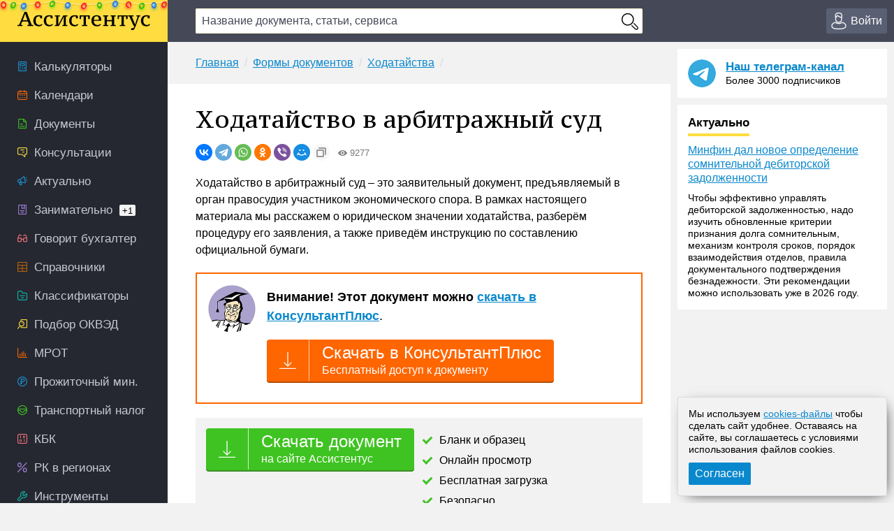

--- FILE ---
content_type: text/html; charset=UTF-8
request_url: https://assistentus.ru/forma/hodatajstvo-v-arbitrazhnyj-sud/
body_size: 15044
content:


	<!DOCTYPE html>
<html lang="ru">
<head>
<meta charset="UTF-8" />
<link rel="preload" href="https://assistentus.ru/wp-content/themes/1/fonts/ptserifcaption-regular.woff2" as="font" type="font/woff2" />
<style>
@font-face{font-family:"PT Serif Caption";font-style:normal;font-weight:400;src:url('https://assistentus.ru/wp-content/themes/1/fonts/ptserifcaption-regular.woff2') format('woff2'),url('https://assistentus.ru/wp-content/themes/1/fonts/ptserifcaption-regular.woff') format('woff'),url('https://assistentus.ru/wp-content/themes/1/fonts/ptserifcaption-regular.ttf') format('truetype')}
</style>
<link rel="stylesheet" href="https://assistentus.ru/wp-content/themes/1/css/style.css?412" />
<link rel="shortcut icon" href="https://assistentus.ru/wp-content/themes/1/images/favicon.ico" type="image/x-icon">
<link rel="icon" href="https://assistentus.ru/wp-content/themes/1/images/favicon-48x48.png" type="image/png" sizes="48x48">
<meta name="viewport" content="width=device-width, height=device-height, initial-scale=1.0, minimum-scale=1.0, maximum-scale=2.0">
<meta name="apple-mobile-web-app-capable" content="yes">
<meta name="apple-touch-fullscreen" content="yes">
<link rel="apple-touch-icon" sizes="180x180" href="https://assistentus.ru/wp-content/themes/1/images/apple-touch-icon.png">
<link rel="apple-touch-icon" sizes="167x167" href="https://assistentus.ru/wp-content/themes/1/images/apple-touch-icon-167x167.png">
<link rel="apple-touch-icon" sizes="152x152" href="https://assistentus.ru/wp-content/themes/1/images/apple-touch-icon-152x152.png">
<link rel="apple-touch-icon" sizes="120x120" href="https://assistentus.ru/wp-content/themes/1/images/apple-touch-icon-120x120.png">
<meta name='robots' content='max-image-preview:large' />

	<!-- This site is optimized with the Yoast SEO plugin v15.6.2 - https://yoast.com/wordpress/plugins/seo/ -->
	<title>Ходатайство в арбитражный суд. Образец и бланк 2025-2026 года.</title>
	<meta name="description" content="На сайте мы рассказали, как правильно подготовить и заявить ходатайство в арбитражный суд. Образец и бланк доступны для скачивания." />
	<link rel="canonical" href="https://assistentus.ru/forma/hodatajstvo-v-arbitrazhnyj-sud/" />
	<meta property="og:locale" content="ru_RU" />
	<meta property="og:type" content="article" />
	<meta property="og:title" content="Ходатайство в арбитражный суд. Образец и бланк 2025-2026 года." />
	<meta property="og:description" content="На сайте мы рассказали, как правильно подготовить и заявить ходатайство в арбитражный суд. Образец и бланк доступны для скачивания." />
	<meta property="og:url" content="https://assistentus.ru/forma/hodatajstvo-v-arbitrazhnyj-sud/" />
	<meta property="og:site_name" content="Ассистентус" />
	<meta property="og:image" content="https://assistentus.ru/wp-content/uploads/2023/03/obrazec-hodataystvo-v-arbitrajniy-sud.png" />
	<!-- / Yoast SEO plugin. -->


<!-- Yandex.RTB -->
<script>window.yaContextCb=window.yaContextCb||[]</script>
<script src="https://yandex.ru/ads/system/context.js" async></script>
</head>

<body>
<!--LiveInternet counter--><script type="text/javascript"><!--
new Image().src = "//counter.yadro.ru/hit?r"+
escape(document.referrer)+((typeof(screen)=="undefined")?"":
";s"+screen.width+"*"+screen.height+"*"+(screen.colorDepth?
screen.colorDepth:screen.pixelDepth))+";u"+escape(document.URL)+
";"+Math.random();//--></script><!--/LiveInternet-->

<header>
	<div class="wrap">
		<div class="topbar sb-slide">
			<div class="sb-toggle-left"><div class="menuicon"></div></div>
			<div class="logo"><a href="https://assistentus.ru/" title="Всё о малом бизнесе"><img src="https://assistentus.ru/wp-content/themes/1/images/logo.svg" loading="lazy" alt="Ассистентус" width="190" height="27"></a></div>
			<div class="search" data-id="">
				<div class="search_center">
					<form action="/poisk/" type="get">
						<div><input type="text" name="q" value="" class="search_field" autocomplete="off" autocapitalize="off" autocorrect="off" placeholder="Название документа, статьи, сервиса"></div>
						<div><input type="button" value="" class="search_button"></div>
						<div class="search_result"></div>
					</form>
				</div>
			</div>
			<div class="search_mobile"><span></span></div>
			<div class="actions">
				<div class="account open_login_first"><a href="https://assistentus.ru/id/"><i></i><span>Войти</span></a></div>			</div>
		</div>
	</div>
</header>

<div class="mainwrap">
	<nav class="left sb-slidebar sb-left">
		<ul class="menu1">
				
			<li class="m1_calc"><a href="https://assistentus.ru/kalkulyatory/"><i></i><span>Калькуляторы</span></a></li><li class="m1_calend"><a href="https://assistentus.ru/kalendari/"><i></i><span>Календари</span></a></li><li class="m1_doc"><a href="https://assistentus.ru/forma/"><i></i><span>Документы</span></a></li><li class="m1_cons"><a href="https://assistentus.ru/forum/"><i></i><span>Консультации</span></a></li><li class="m1_act"><a href="https://assistentus.ru/aktualno/"><i></i><span>Актуально</span></a></li><li class="m1_zan"><a href="https://assistentus.ru/zanimatelno/"><i></i><span>Занимательно<span>+1</span></span></a></li><li class="m1_govbuh"><a href="https://assistentus.ru/govorit-buhgalter/"><i></i><span>Говорит бухгалтер</span></a></li><li class="m1_spr"><a href="https://assistentus.ru/spravochniki/"><i></i><span>Справочники</span></a></li><li class="m1_class"><a href="https://assistentus.ru/klassifikatory/"><i></i><span>Классификаторы</span></a></li><li class="m1_okved"><a href="https://assistentus.ru/okved/"><i></i><span>Подбор ОКВЭД</span></a></li><li class="m1_mrot"><a href="https://assistentus.ru/mrot/"><i></i><span>МРОТ</span></a></li><li class="m1_pm"><a href="https://assistentus.ru/prozhitochnyj-minimum/"><i></i><span>Прожиточный мин.</span></a></li><li class="m1_tn"><a href="https://assistentus.ru/transportnyj-nalog/"><i></i><span>Транспортный налог</span></a></li><li class="m1_kbk"><a href="https://assistentus.ru/kbk/"><i></i><span>КБК</span></a></li><li class="m1_rk"><a href="https://assistentus.ru/rajonnyj-koefficient/"><i></i><span>РК в регионах</span></a></li><li class="m1_ins"><a href="https://assistentus.ru/instrumenty/"><i></i><span>Инструменты</span></a></li><li class="m1_ipooo"><a href="https://assistentus.ru/otkryt-ip-ooo/"><i></i><span>Создать ИП/ООО</span></a></li><li class="m1_term"><a href="https://assistentus.ru/terminy/"><i></i><span>Термины<span>+2</span></span></a></li><li class="m1_sluzh"><a href="https://assistentus.ru/sluzhba/"><i></i><span>Службы</span></a></li><li class="m1_rub"><a href="https://assistentus.ru/rubrikator/"><i></i><span>Рубрикатор</span></a></li>
		</ul>

		<a href="https://assistentus.ru/r1/" target="_blank" rel="noopener nofollow""><div class="promo_left"></div></a>

		<div class="menu3_title collapsed"><span>Статьи</span><i></i></div>
		<ul class="menu3">
			<li class="menu3_li collapsed"><div class="menu3_item"><span>Регистрация</span><i></i></div><ul class="menu3_sub"><li><a href="https://assistentus.ru/registraciya/">Регистрация</a></li><li><a href="https://assistentus.ru/ip-ili-ooo/">ИП или ООО?</a></li></ul></li><li class="menu3_li collapsed"><div class="menu3_item"><span>Налоги и учёт</span><i></i></div><ul class="menu3_sub"><li><a href="https://assistentus.ru/novovvedeniya/">Нововведения</a></li><li><a href="https://assistentus.ru/osno/">ОСНО</a></li><li><a href="https://assistentus.ru/usn/">УСН</a></li><li><a href="https://assistentus.ru/patent/">ПСН</a></li><li><a href="https://assistentus.ru/eshn/">ЕСХН</a></li><li><a href="https://assistentus.ru/nds/">НДС</a></li><li><a href="https://assistentus.ru/ndfl/">НДФЛ</a></li><li><a href="https://assistentus.ru/nalog-na-pribyil/">Налог на прибыль</a></li><li><a href="https://assistentus.ru/nalogi-i-uchet/">Налоги и учёт</a></li><li><a href="https://assistentus.ru/buhgalterskie-scheta/">Бухгалтерские счета</a></li><li><a href="https://assistentus.ru/buhuchet/">Бухучёт</a></li><li><a href="https://assistentus.ru/upravlencheskij-uchet/">Управленческий учёт</a></li></ul></li><li class="menu3_li collapsed"><div class="menu3_item"><span>Ведение бизнеса</span><i></i></div><ul class="menu3_sub"><li><a href="https://assistentus.ru/vedenie-biznesa/">Ведение бизнеса</a></li><li><a href="https://assistentus.ru/rs/">Расчётный счёт</a></li><li><a href="https://assistentus.ru/kassa/">Касса</a></li><li><a href="https://assistentus.ru/kommercheskoe-predlozhenie/">Коммерческое предложение</a></li><li><a href="https://assistentus.ru/osnovnye-sredstva/">Основные средства</a></li><li><a href="https://assistentus.ru/proverki/">Проверки</a></li><li><a href="https://assistentus.ru/sertifikaciya/">Сертификация</a></li><li><a href="https://assistentus.ru/sro/">СРО</a></li></ul></li><li class="menu3_li collapsed"><div class="menu3_item"><span>Персонал</span><i></i></div><ul class="menu3_sub"><li><a href="https://assistentus.ru/sotrudniki/" class="father">Сотрудники</a></li><li><a href="https://assistentus.ru/oplata-truda/">Оплата труда</a></li><li><a href="https://assistentus.ru/otpusk/">Отпуски, отгулы, больничные</a></li><li><a href="https://assistentus.ru/trudovaya-knizhka/">Трудовая книжка</a></li><li><a href="https://assistentus.ru/trudovoe-pravo/">Трудовое право</a></li><li><a href="https://assistentus.ru/pfr/">ПФР</a></li></ul></li><li class="menu3_li collapsed"><div class="menu3_item"><span>Закрытие бизнеса</span><i></i></div><ul class="menu3_sub"><li><a href="https://assistentus.ru/bankrotstvo/">Банкротство, закрытие</a></li></ul></li>
		</ul>
		<!--<div class="promo_left open_promo">Задать вопрос консультанту</div>-->
		<div class="left_stick">
			<div class="up" id="scroller"><i></i></div>
		</div>
		<script src="https://assistentus.ru/wp-content/themes/1/js/r2.js?96"></script>
	</nav><!-- //nav(left) -->
	
	<div class="content">

		
<div class="breads">
	<ul itemscope itemtype="https://schema.org/BreadcrumbList">
		<li itemprop="itemListElement" itemscope itemtype="https://schema.org/ListItem"><a itemprop="item" href="https://assistentus.ru/"><span itemprop="name">Главная</span></a><meta itemprop="position" content="1" /></li><li itemprop="itemListElement" itemscope itemtype="https://schema.org/ListItem"><a itemprop="item" href="https://assistentus.ru/forma/"><span itemprop="name">Формы документов</span></a><meta itemprop="position" content="2" /></li><li itemprop="itemListElement" itemscope itemtype="https://schema.org/ListItem"><a itemprop="item" href="https://assistentus.ru/forma/hodatajstva/"><span itemprop="name">Ходатайства</span></a><meta itemprop="position" content="3" /></li>	</ul>
</div>

<div class="content_basic" id="content">
	
	<div itemscope itemtype="http://schema.org/Article">
		<h1 itemprop="headline">Ходатайство в арбитражный суд</h1>
		<link itemprop="url" href="https://assistentus.ru/forma/hodatajstvo-v-arbitrazhnyj-sud/">
		<div class="post_soc_activity"><div class="ya-share2" data-shape="round" data-copy="extraItem" data-services="vkontakte,telegram,whatsapp,odnoklassniki,viber,moimir"></div><div class="meta_views"><i></i>9277</div></div>		
		
				
		
		
		<article>
						<div itemprop="articleBody">
				<p>Ходатайство в арбитражный суд – это заявительный документ, предъявляемый в орган правосудия участником экономического спора. В рамках настоящего материала мы расскажем о юридическом значении ходатайства, разберём процедуру его заявления, а также приведём инструкцию по составлению официальной бумаги.</p>
<p><!--noindex--><div class="ukp"><div><p class="big"><strong>Внимание! Этот документ можно <a href="https://assistentus.ru/k5/" target="_blank" rel="nofollow" onclick="yaCounter38594710.reachGoal('kp5'); return true;">скачать в КонсультантПлюс</a></strong>.</p><a href="https://assistentus.ru/k5/" target="_blank" rel="nofollow" class="dkp" onclick="yaCounter38594710.reachGoal('kp5'); return true;"><i></i><span>Скачать в КонсультантПлюс<span>Бесплатный доступ к документу</span></span></a></div></div><!--/noindex--><!--<script type="text/javascript">drawVitrine ("vitrine_5",0);</script>--><script type="text/javascript">drawVitrine ('vitrine_roxotmob_1',0);</script><div class="view_offer"><a href="/forma/hodatajstvo-v-arbitrazhnyj-sud/view" rel="nofollow" class="das"><i></i><span>Скачать документ<span>на сайте Ассистентус</span></span></a><ul><li>Бланк и образец</li><li>Онлайн просмотр</li><li>Бесплатная загрузка</li><li>Безопасно</li></ul></div></p>
<p class="hl_files"><span class="f">ФАЙЛЫ</span><br />
<span class="doc"><i></i><a href="https://assistentus.ru/wp-content/uploads/files/blank-hodataystvo-v-arbitrajniy-sud.docx">Скачать <strong>пустой бланк</strong> ходатайства в арбитражный суд .docx</a></span><span class="doc"><i></i><a href="https://assistentus.ru/wp-content/uploads/files/obrazec-hodataystvo-v-arbitrajniy-sud.docx">Скачать <strong>образец </strong>ходатайства в арбитражный суд .docx</a></span></p>
<script type="text/javascript">drawVitrine ('vitrine_54',0);</script>
<h2>Юридическое значение ходатайства</h2>
<p>По своей юридической природе ходатайство является заявительным документом, то есть содержит в себе обращение участника процесса к суду. Попросить можно практически что угодно, ведь ни один действующий ныне нормативный правовой акт, в том числе и Арбитражный процессуальный кодекс Российской Федерации, не содержит в себе исчерпывающего перечня тем для обращения. Суд как орган, основной задачей которого является урегулирование споров между субъектами права, обязан рассматривать каждое поступившее обращение, но вот вопрос относительно удовлетворения запроса почти всегда остаётся открытым.</p>
<p class="hl_yellow">Существует ряд ходатайств, которые суд отклонить не вправе. Сюда можно отнести ходатайство об ознакомлении с материалами дела, о ведении протокола, о рассмотрении дела в отсутствие заявителя. Эти официальные бумаги носят декларативный характер, ставят суд в известность, не требуя от него ответных разрешительных действий.</p>
<h2>Сообщение с судом</h2>
<p>Для того чтобы суд смог рассмотреть ходатайство его ещё нужно надлежащим образом передать. На сегодняшний день практика выработала несколько способов сообщения с арбитражным судом.<br />
Первый представляет собой личное посещение здания суда и передачу ходатайства из рук в руки. Основным плюсом данного варианта видится скорость обработке переданных бумаг, а минусом – трата времени на перемещение по городу. Второй способ связан с отправкой корреспонденции посредством услуг Почты России. Заказное письмо с уведомлением о вручении наиболее часто используется участниками судебных споров для осуществления документооборота с судом. Несмотря на то, что отправителю придётся самостоятельно оплатить конверт, марки и услуги почты, сэкономленное время на передвижение до суда ценится куда дороже.</p>
<p>Арбитражные суды по состоянию на сегодняшний день подключены к электронной платформе «Мой арбитр». Портал взаимодействует с сервисом Госуслуги, что позволяет безошибочно идентифицировать заявителя ходатайства. Заверенный автографом скан ходатайства подгружаем на сайт, отправляем в суд. Как только его примут к производству, составителя уведомят об этом.<br />
Уведомление других участников</p>
<p>Арбитражный процессуальный кодекс обязывает участников процесса уведомлять друг друга о привнесении каждого значимого документа в суд на рассмотрение. Это значит, что заявителю ходатайства придётся составить такое количество ходатайств, чтобы оно соответствовало количеству участников процесса. Арбитражный процесс известен тем, что рассматривает сложные экономические споры с большим количеством субъектов. Безусловно, если заявитель ходатайства будет вручать копии каждому участнику лично под подпись, на это может уйти огромное количество времени. Опытные юристы всегда отдают предпочтение именно услугам Почты России.</p><script type="text/javascript">drawVitrine ('vitrine_62',0);</script>
<p class="hl_leftbdr">К судебному экземпляру ходатайства приобщается доказательство уведомления других участников. В качестве подтверждения может выступить копия почтового реестра, почтового уведомления.</p>
<h2>Форма документа</h2>
<p>Судебное процессуальное законодательство РФ не предъявляет строгих требований к форме документов, фигурирующих в судебном документообороте, однако это не означает, что никаких правил не предусмотрено вовсе. Несмотря на отсутствие шаблонов, содержание ходатайств определено вполне конкретно. Здесь всё будет зависеть от того, что вы хотите запросить. Например, для назначения экспертизы потребуется указать на кандидатуру эксперта, сформировать перечень вопросов, а для переноса судебного – мотивировать свою позицию со ссылками на подтверждающие вашу позицию материалы. Привести универсального шаблона попросту невозможно.</p>
<p class="hl_blue">Что касаемо написания текста, то здесь исполнитель предоставлен сам себе. Содержание допускается исполнить как от руки с помощью синей или чёрной шариковой ручки, так и в машинописном виде при помощи компьютерных средств. Оба варианта повсеместно применяются на практике, однако печатный вариант всё же видится более приоритетным.</p>
<h2>Инструкция по составлению ходатайства</h2>
<p>Практикующие юристы определили, что ходатайство должно формироваться из тех же структурных элементов, что и исковое заявление, то есть из преамбулы, описательно-мотивировочной и просительной частей. Рассмотрим каждый из них по-отдельности.</p>
<p>В <strong>преамбуле </strong>потребуется указать полное наименование и адрес суда, в которой и заявляется ходатайство, а также номер дела, сведения о сторонах и их представителях. Шапка ходатайства должна быть абсолютно идентична шапке искового заявления.</p>
<p>Следующим шагом исполнитель ходатайства <strong>отмечает</strong>, что в производстве суда находится гражданское делу по иску одного лица к другому, в котором он выступает в каком-либо процессуальном статусе. Напоминаем, что заявлять ходатайства могут не только истец и ответчик, но также и прочие лица (эксперт, свидетель, переводчик и так далее). </p>
<p>Далее исполнитель выражает свою адресованную суду просьбу, оставаясь в рамках действующего законодательства. Ссылаемся на статью общую (41 АПК) и специальную статьи АПК. Подписываем ходатайство, передаём на рассмотрение в суд, ожидаем ответной реакции.</p>
<p><strong>Примерный образец</strong></p>
<p> <a href="https://assistentus.ru/wp-content/uploads/2023/03/obrazec-hodataystvo-v-arbitrajniy-sud.png" data-gallery><img decoding="async" src="https://assistentus.ru/wp-content/uploads/2023/03/obrazec-hodataystvo-v-arbitrajniy-sud.png" alt="ходатайство в арбитражный суд" class="aiw" /></a></p>
</p>									<!--noindex--><div class="view_offer">
						<a href="https://assistentus.ru/forma/hodatajstvo-v-arbitrazhnyj-sud/view" rel="nofollow" class="das"><i></i><span>Скачать документ<span>на сайте Ассистентус</span></span></a>
													<script type="text/javascript">drawVitrine ("vitrine_53",0);</script>
											</div><!--/noindex-->
							</div>
		</article>
	</div>
	
	
	<div class="post_supc">
		<div class="post_soc"><div class="soc_name"><i></i><span>Поделиться:</span></div><div class="ya-share2" data-shape="round" data-services="vkontakte,telegram,whatsapp,odnoklassniki,viber,moimir"></div></div><div class="post_urlcopy"><i></i><span>Скопировать ссылку</span></div><div class="post_print" id="print_this"><i></i><span>Распечатать</span></div><div class="post_comments"><i></i><span>Комментарии</span></div>
	</div>
</div><!-- //content_basic id=content-->

<div class="content_hr"></div>

<div class="content_basic">
	<div class="post_tags">
		<div class="post_tags_title"><span>Теги по теме</span></div>
		<a href="https://assistentus.ru/tag/arbitrazhnyj-sud/" rel="tag">арбитражный суд</a><a href="https://assistentus.ru/tag/blank/" rel="tag">бланк</a><a href="https://assistentus.ru/tag/obrazec/" rel="tag">образец</a><a href="https://assistentus.ru/tag/hodatajstvo/" rel="tag">ходатайство</a>	</div>
	<div class='yarpp-related'>
	<div class="yarpp-related">
		<div class="post_related_title"><span>Рекомендуем</span></div>
		<ul class="post_related">
			<li><a href="https://assistentus.ru/forma/hodatajstvo-o-perenose-sudebnogo-zasedaniya/" title="Ходатайство о переносе судебного заседания">Ходатайство о переносе судебного заседания</a></li><li><a href="https://assistentus.ru/forma/hodatajstvo-o-naznachenii-ekspertizy/" title="Ходатайство о назначении экспертизы">Ходатайство о назначении экспертизы</a></li><li><a href="https://assistentus.ru/forma/hodatajstvo-ob-onlajn-zasedanii/" title="Ходатайство об онлайн-заседании">Ходатайство об онлайн-заседании</a></li><li><a href="https://assistentus.ru/forma/hodatajstvo-o-naznachenii-sudebno-stroitelnoj-ekspertizy/" title="Ходатайство о назначении судебно-строительной экспертизы">Ходатайство о назначении судебно-строительной экспертизы</a></li><li><a href="https://assistentus.ru/forma/hodatajstvo-o-nagrazhdenii-blagodarstvennim-listom/" title="Ходатайство о награждении благодарственным листом">Ходатайство о награждении благодарственным листом</a></li>		</ul>
	</div>
</div>
</div>
			
	
		
<div class="content_basic comments">
	<div class="comments_title" id="comments"><span>Комментарии</span></div>
	
	<!--noindex-->	<div id="respond" class="comment-respond">
		<div class="reply"><a rel="nofollow" id="cancel-comment-reply-link" href="/forma/hodatajstvo-v-arbitrazhnyj-sud/#respond" style="display:none;">Отменить ответ</a></div><form action="https://assistentus.ru/wp-comments-post.php" method="post" id="commentform" class="comment-form"><textarea autocomplete="new-password"  id="b4808a9de6"  name="b4808a9de6"   class="ph comment-textarea" cols="1" rows="1" aria-required="true" placeholder="Расскажите, что вы думаете по этой теме"></textarea><textarea id="comment" aria-label="hp-comment" aria-hidden="true" name="comment" autocomplete="new-password" style="padding:0 !important;clip:rect(1px, 1px, 1px, 1px) !important;position:absolute !important;white-space:nowrap !important;height:1px !important;width:1px !important;overflow:hidden !important;" tabindex="-1"></textarea><script data-noptimize>document.getElementById("comment").setAttribute( "id", "afbab80be759ff99ec523eb1834d6392" );document.getElementById("b4808a9de6").setAttribute( "id", "comment" );</script><div class="cf_adds"><div class="cf_adds_text"><input type="text" id="author" name="author" class="ph comment-input" value="" placeholder="Имя" pattern="[A-Za-zА-Яа-я]{3,}" maxlength="30" autocomplete="off" tabindex="1" required></div>
<div class="cf_adds_text"><input type="email" id="email" name="email" class="ph comment-input" value="" placeholder="Email" maxlength="30" autocomplete="on" tabindex="2" required></div>
<p class="comment-form-cookies-consent"><input id="wp-comment-cookies-consent" name="wp-comment-cookies-consent" type="checkbox" value="yes" /> <label for="wp-comment-cookies-consent">Сохранить моё имя, email и адрес сайта в этом браузере для последующих моих комментариев.</label></p>
<div class="cf_adds_submit"><input name="submit" type="submit" id="submit" class="comment-submit" value="Отправить комментарий" /> <input type='hidden' name='comment_post_ID' value='21345' id='comment_post_ID' />
<input type='hidden' name='comment_parent' id='comment_parent' value='0' />
</div></div></form>	</div><!-- #respond -->
	<!--/noindex-->
		
	
	
</div>

		<div class="content_forum">
	<div class="fromforum">
		<div class="fromforum_title">Ваш вопрос &ndash; наш ответ</div>
		<div class="fromforum_ask open_promo">Задать вопрос</div>
		<ul class="fromforum_themes">
							<li>
					<!-- <img src="/wp-content/plugins/account/assets/images/users_ava/1736710852_54.jpeg" alt="">	 -->
					<div class="fft_content">
						<div class="fft_username">Консультант Колеватов Денис</div><div class="fft_meta">22 января 2026 в 22:24</div>
						<p>1. Нужно ли открывать отдельный расчётный счёт ИП?&nbsp;Да, официально для ведения деятельности ИП должен иметь расчётный...</p>
						<a href="https://assistentus.ru/forum/20997-neobhodimo-li-otkryvaty-otdelynyj-schet-dlya-ip-pri-usn-dohody-okvehd-6810/" onclick="yaCounter38594710.reachGoal('forum_bottom'); return true;">Необходимо ли открывать отдельный счет для ИП при УСН доходы ОКВЭД 68.10?</a>
					</div>
				</li>
							<li>
					<!-- <img src="/wp-content/plugins/account/assets/images/users_ava/1736710852_54.jpeg" alt="">	 -->
					<div class="fft_content">
						<div class="fft_username">Консультант Колеватов Денис</div><div class="fft_meta">22 января 2026 в 21:07</div>
						<p>...</p>
						<a href="https://assistentus.ru/forum/20995-vozvrat-denezhnyh-sredstv-po-raspiske-cherez-sud/" onclick="yaCounter38594710.reachGoal('forum_bottom'); return true;">Возврат денежных средств по расписке через суд </a>
					</div>
				</li>
							<li>
					<!-- <img src="/wp-content/plugins/account/assets/images/users_ava/nophoto.png" alt="">	 -->
					<div class="fft_content">
						<div class="fft_username">Гость_21845</div><div class="fft_meta">22 января 2026 в 17:21</div>
						<p>На какую дату сделать расчет по окончанию начисления процентов, если сумма не возвращена?</p>
						<a href="https://assistentus.ru/forum/20995-vozvrat-denezhnyh-sredstv-po-raspiske-cherez-sud/" onclick="yaCounter38594710.reachGoal('forum_bottom'); return true;">Возврат денежных средств по расписке через суд </a>
					</div>
				</li>
							<li>
					<!-- <img src="/wp-content/plugins/account/assets/images/users_ava/1736710852_54.jpeg" alt="">	 -->
					<div class="fft_content">
						<div class="fft_username">Консультант Колеватов Денис</div><div class="fft_meta">22 января 2026 в 17:13</div>
						<p>1. Да, это называется судебные расходы или издержки. Почитайте про них в отдельной нашей статье﻿, там все расписано...</p>
						<a href="https://assistentus.ru/forum/20995-vozvrat-denezhnyh-sredstv-po-raspiske-cherez-sud/" onclick="yaCounter38594710.reachGoal('forum_bottom'); return true;">Возврат денежных средств по расписке через суд </a>
					</div>
				</li>
					</ul>
	</div>
	<div class="promo_bottom"><div class="pb_img"></div><div class="pb_content">Отвечаем на вопросы бесплатно. Консультант онлайн</div></div>
</div><!-- //content_forum -->
			
					
	</div><!-- //content -->
					
		<aside class="right">		

		<div class="right_last">
			<div class="right_tg_image"></div>
			<div class="right_tg_text">
				<div class="right_tg_title"><a href="https://t.me/assistentus" target="_blank" onclick="ym(38594710,'reachGoal','telegram_promo');" rel="noopener nofollow">Наш телеграм-канал</a></div>
				<div class="right_tg_desc">Более 3000 подписчиков</div>
			</div>
		</div>
		
		<div class="right_last">
			<div class="right_last_title actual"><span>Актуально</span></div>
			<a href="https://assistentus.ru/aktualno/minfin-dal-novoe-opredelenie-somnitelnoj-debitorskoj-zadolzhennosti/">Минфин дал новое определение сомнительной дебиторской задолженности</a><div class="right_last_text"><p>Чтобы эффективно управлять дебиторской задолженностью, надо изучить обновленные критерии признания долга сомнительным, механизм контроля сроков, порядок взаимодействия отделов, правила документального подтверждения безнадежности. Эти рекомендации можно использовать уже в 2026 году.</p>
</div>		</div>

		<div class="right_hleb">
			<!-- Yandex.RTB R-A-245128-12 -->
			<div id="yandex_rtb_R-A-245128-12"></div>
			<script>window.yaContextCb.push(()=>{
				Ya.Context.AdvManager.render({
					"blockId": "R-A-245128-12",
					"renderTo": "yandex_rtb_R-A-245128-12"
				})
			})
			</script>
		</div>

		<div class="right_hleb">
			<!-- Yandex.RTB R-A-245128-18 -->
			<div id="yandex_rtb_R-A-245128-18"></div>
			<script>
			window.yaContextCb.push(()=>{
				Ya.Context.AdvManager.render({
					"blockId": "R-A-245128-18",
					"renderTo": "yandex_rtb_R-A-245128-18"
				})
			})
			</script>
		</div>

		<div class="right_last">
			<div class="right_last_title ekonomik"><span>Занимательно</span></div>
			<ul>
				<li><a href="https://assistentus.ru/zanimatelno/mozhno-li-v-sude-zayavlyat-trebovaniya-svyazannye-s-kriptovalyutoj/">Можно ли в суде заявлять требования, связанные с криптовалютой</a></li><li><a href="https://assistentus.ru/zanimatelno/zakonoproekt-o-stalkinge/">Законопроект о &#171;сталкинге&#187;</a></li><li><a href="https://assistentus.ru/zanimatelno/izmeneniya-v-poryadok-apellyaczionnogo-obzhalovaniya/">Изменения в порядок апелляционного обжалования</a></li>			</ul>
		</div>
		
		<div class="right_last">
			<div class="right_last_title saybuh"><span>Говорит бухгалтер</span></div>
			<a href="https://assistentus.ru/govorit-buhgalter/novye-pravila-lgoty-i-ogranicheniya-obzor-dekabrskih-izmenenij/">Новые правила, льготы и ограничения: обзор изменений декабря 2025 года</a>		</div>
		
		<div class="right_tabs">
			<ul class="tabs">
				<li class="active" data-tab-item="tab-item-1"><span>Горячие материалы</span></li>
				<li class="" data-tab-item="tab-item-2"><span>Ещё</span></li>
			</ul>
			<div>
				<div class="active" data-tab-content="tab-item-1">
					<ul>
						<li class="pr">Сохраните</li>
						<!-- <li><a href="https://assistentus.ru/nalogi-i-uchet/sroki-sdachi-otchetnosti/">Сроки сдачи отчётности 2026</a></li><li><a href="https://assistentus.ru/nalogi-i-uchet/sroki-uplaty-nalogov/">Сроки уплаты налогов 2026</a></li> -->
						<li><a href="https://assistentus.ru/proizvodstvennyj-kalendar-2026/">Производственный календарь 2026</a></li><li><a href="https://assistentus.ru/vedenie-biznesa/klyuchevaya-stavka/">Ключевая ставка ЦБ РФ</a></li>
					</ul>
				</div>
				<div class="" data-tab-content="tab-item-2">
					<ul>
						<li class="pr">Персонал</li><li><a href="https://assistentus.ru/sotrudniki/kak-vmenit-dopolnitelnye-obyazannosti/">Как возложить на работника дополнительные обязанности</a></li><li><a href="https://assistentus.ru/sotrudniki/shtraf-za-neoformlennogo-rabotnika/">Штраф за неоформленного сотрудника</a></li><li class="pr">Ведение бизнеса</li><li><a href="https://assistentus.ru/vedenie-biznesa/nalogoplatelshchik-yul-ustanovka/">Актуальная версия Налогоплательщика ЮЛ</a></li><li><a href="https://assistentus.ru/registraciya/ip/">Как открыть ИП</a></li><li class="pr">Фонды</li><li><a href="https://assistentus.ru/pfr/strahovye-vznosy-ip/">Страховые взносы ИП</a></li><li><a href="https://assistentus.ru/pfr/kak-po-snils-uznat-pensionnye-nakopleniya/">Как по СНИЛС узнать свои пенсионные накопления</a></li><li class="pr">Налоги</li><li><a href="https://assistentus.ru/nalogi-i-uchet/nalogovaya-nagruzka-formula-rascheta/">Расчёт налоговой нагрузки</a></li><li><a href="https://assistentus.ru/nalogi-i-uchet/nalogovyj-vychet-na-rebenka/">Налоговый вычет на ребёнка</a></li><li class="pr">Бухучёт</li><li><a href="https://assistentus.ru/buhuchet/sostav-nakladnyh-rashodov/">Состав накладных расходов</a></li><li><a href="https://assistentus.ru/sotrudniki/summirovannyj-uchyot-rabochego-vremeni/">Суммированный учёт рабочего времени</a></li><li class="pr">Нормативные документы</li><li><a href="https://bazanpa.ru" target="_blank">База нормативно-правовых актов</a></li>
					</ul>
				</div>
			</div>
		</div>
		
		<div class="right_tabs">
			<ul class="tabs">
				<li class="active" data-tab-item="tab-item-1"><span>Популярные документы</span></li>
				<li class="" data-tab-item="tab-item-2"><span>Ещё</span></li>				
			</ul>
			<div>
				<div class="active" data-tab-content="tab-item-1">
					<ul>
						<li><a href="https://assistentus.ru/forma/raspiska-v-poluchenii-deneg/">Расписка в получении денег</a></li>
						<li><a href="https://assistentus.ru/forma/spravka-s-mesta-raboty/">Справка с места работы</a></li>
						<li><a href="https://assistentus.ru/forma/doverennost-na-poluchenie-tovara/">Доверенность на получение товара</a></li>
						<li><a href="https://assistentus.ru/forma/akt-sdachi-priemki-vypolnennyh-rabot/">Акт сдачи-приёмки работ</a></li>
						<li><a href="https://assistentus.ru/forma/dkp-avtomobilya/">Договор купли-продажи авто</a></li>
					</ul>
				</div>
				<div class="" data-tab-content="tab-item-2">
					<ul>
						<li><a href="https://assistentus.ru/forma/akt-na-spisanie-materialov/">Акт на списание материалов</a></li>
						<li><a href="https://assistentus.ru/forma/defektnaya-vedomost/">Дефектная ведомость</a></li>
						<li><a href="https://assistentus.ru/forma/doverennost-na-poluchenie-pochty/">Доверенность на получение почты</a></li>
						<li><a href="https://assistentus.ru/forma/pismo-o-sotrudnichestve/">Письмо о сотрудничестве</a></li>						
						<li><a href="https://assistentus.ru/forma/schet-na-oplatu/">Счёт на оплату</a></li>					
						<li><a href="https://assistentus.ru/forma/zayavlenie-o-prieme-na-rabotu/">Заявление о приёме на работу</a></li>
						<li><a href="https://assistentus.ru/forma/zayavlenie-na-otpusk/">Заявление на отпуск</a></li>
						<li><a href="https://assistentus.ru/forma/zayavlenie-na-uvolnenie-po-sobstvennomu-zhelaniyu/">Заявление на увольнение по собственному желанию</a></li>
						<li><a href="https://assistentus.ru/forma/spravka-182n/">Справка 182н</a></li>
						<li><a href="https://assistentus.ru/forma/t-12-13-tabel-uchyota-rabochego-vremeni/">Табель учёта рабочего времени</a></li>								
						<li><a href="https://assistentus.ru/forma/t-2-lichnaya-kartochka-rabotnika/">Личная карточка работника</a></li>
						<li><a href="https://assistentus.ru/forma/sluzhebnaya-zapiska/">Служебная записка</a></li>
						<li><a href="https://assistentus.ru/forma/t-3-shtatnoe-raspisanie/">Штатное расписание</a></li>
						<li><a href="https://assistentus.ru/forma/0286041-obrazec-dokladnoi-zapiski/">Докладная записка</a></li>
						<li><a href="https://assistentus.ru/forma/marshrutnyi-list/">Маршрутный лист</a></li>
						<li><a href="https://assistentus.ru/forma/obrazets-otveta-na-pretenziyu/">Ответ на претензию</a></li>
						<li><a href="https://assistentus.ru/forma/platyozhnoe-poruchenie/">Платёжное поручение</a></li>
						<li><a href="https://assistentus.ru/forma/pismo-prosba/">Письмо-просьба</a></li>
						<li><a href="https://assistentus.ru/forma/pismo-pretenziya/">Письмо-претензия</a></li>			
						<li><a href="https://assistentus.ru/forma/soglasie-na-obrabotku-personalnyh-dannyh/">Согласие на обработку данных</a></li>
					</ul>
				</div>
			</div>
		</div>

				
			<div class="right_stick">
				<!-- Yandex.RTB R-A-245128-13 -->
				<div id="yandex_rtb_R-A-245128-13"></div>
				<script>
				window.yaContextCb.push(()=>{
					Ya.Context.AdvManager.render({
						"blockId": "R-A-245128-13",
						"renderTo": "yandex_rtb_R-A-245128-13"
					})
				})
				</script>
			</div>			
			</aside><!-- //aside(right) -->
	</div><!-- //mainwrap -->

<footer>
	<div class="footer_left">
		<div class="footer_site">Ассистентус &mdash; всё о малом бизнесе</div>
		<div class="footer_desc">Наш электронный журнал &ndash; ваш личный ассистент успеха.</div>
	</div>
	<div class="footer_content">
		<div class="footer_level_one">
			<div class="footer_letusknow"><span>Заметили ошибку?</span> <span>Выделите её и нажмите Ctrl+Enter</span></div>
			<div class="footer_menu"><ul><li><a href="https://assistentus.ru/about/">О проекте</a></li><li><a href="https://assistentus.ru/redakciya/">Редакция</a></li><li><a href="https://assistentus.ru/obratnaya-svyaz/">Обратная связь</a></li><li><a href="https://assistentus.ru/subscribe/">Подписка на новости</li><li><a href="https://assistentus.ru/reklama-na-sajte/">Реклама на сайте</a></li><li><a href="https://assistentus.ru/avtorskie-prava/">Авторские права</a></li><li><a href="https://assistentus.ru/politika-obrabotki-pers-dannyh/">Политика обработки персональных данных</a></li><li><a href="https://assistentus.ru/politika-ispolzovaniya-cookies/">Политика использования cookies</a></li></ul></div>
			<div class="footer_copyright">&copy; 2016-2026 Все права защищены. Для лиц старше 18 лет. Любое копирование материалов и тиражирование в сети Интернет, либо печатных изданиях без согласования с Администрацией проекта, преследуется законом.</div>
		</div>
		<div class="footer_level_two">
			<div class="footer_social"><ul><li><a rel="nofollow" href="https://t.me/assistentus" class="social-tg" target="_blank" title="Телеграм">Телеграм</a></li><li><a rel="nofollow" href="https://vk.com/assistentus" class="social-vk" target="_blank" title="Вконтакте">Вконтакте</a></li><li><a rel="nofollow" href="https://ok.ru/assistentus" class="social-ok" target="_blank" title="Одноклассники">Одноклассники</a></li></ul></div>
			<div class="footer_live"><!--LiveInternet logo--><a rel="nofollow" href="//www.liveinternet.ru/click" target="_blank"><img src="//counter.yadro.ru/logo?41.5" title="LiveInternet" alt="" border="0" width="28" height="28"></a><!--/LiveInternet--></div>	
		</div>
	</div>
</footer>

<!-- Yandex.RTB R-A-2202974-1 -->
<script>
window.yaContextCb.push(()=>{
	Ya.Context.AdvManager.render({
		"blockId": "R-A-2202974-1",
		"type": "fullscreen",
		"platform": "touch"
	})
})
</script>

<!-- Yandex.RTB R-A-2202974-2 -->
<script>
window.yaContextCb.push(()=>{
	Ya.Context.AdvManager.render({
		"blockId": "R-A-2202974-2",
		"type": "floorAd",
		"platform": "touch"
	})
})
</script>

<div id="blueimp-gallery" class="blueimp-gallery blueimp-gallery-controls" data-hide-page-scrollbars="false">
    <div class="slides"></div>
    	<script type="text/javascript">drawVitrine ('vitrine_52',0);</script>
	    <a class="prev">&lsaquo;</a>
    <a class="next">&rsaquo;</a>
    <a class="close">&times;</a>
    <ol class="indicator"></ol>
</div>

<div class="form2_promo form2_open">
	<div class="form2">
		<div class="close_form2"></div>
		<div class="form2_header">Задать вопрос</div>
		<div class="form2_body">			
			<form method="post" id="quest_step1">
				<div class="form2_row"><i></i><strong>Консультант онлайн</strong> (<a href="https://assistentus.ru/redakciya/kolevatov/" target="_blank" rel="nofollow">Денис Колеватов</a>)</div>
				<div class="form2_row">Здравствуйте! Напишите, пожалуйста, кратко суть вопроса и подробно его содержание. Я постараюсь вам помочь. Это бесплатно.</div>
				<div class="form2_row"><p class="label_form">Суть вопроса</p><input type="text" name="quest_theme" placeholder="Кратко напишите свой вопрос, максимум 85 символов" maxlength="85" required><p class="error_form"></p></div>
				<div class="form2_row"><p class="label_form">Подробное описание вопроса</p><textarea name="quest_text" placeholder="Опишите вопрос со всеми нюансами и условиями" rows="5" required></textarea><p class="error_form"></p></div>
				<div class="form2_row form2_row_false"><button class="quest_submit" type="submit">Задать вопрос</button></div>
			</form>
			<form style="display:none;" id="quest_step2">
				<div class="form2_row"><div class="form2_row_cell"><p class="label_form">Ваше имя</p><input type="text" class="quest_login" name="name_login" placeholder="Введите логин" maxlength="30" required><p class="error_form"></p></div><div class="form2_row_cell"><p class="label_form">Ваш Email для оповещения об ответе</p><input type="text" class="quest_email" name="email_quest" placeholder="Введите Email" required><p class="error_form"></p></div></div>				
				<div class="form2_row" id="checkbot">
					<input type="hidden" value="" name="checkbot_four" id="checkbot_four"/>
                    <p class="label_form">Выберите красный квадрат (защита от спама)</p>
                    <div>
					<div class="border_n" id="checkbot_one"></div><div class="border_n" id="checkbot_three"></div><div class="border_n" id="checkbot_two"></div>					</div>
					<p class="error_form"></p>
				</div>
				<div class="form2_agrements"><label class="checkbox_label"><input type="checkbox" name="site_agrements" required><span class="checkbox_span"></span><span class="checkbox_mark">Настоящим даю согласие на автоматизированную и неавтоматизированную обработку владельцем  сайта  https://assistentus.ru моих персональных данных: имя/никнейм, email, включая сбор, запись, систематизацию, накопление, хранение, уточнение (обновление, изменение), извлечение, использование, обезличивание, блокирование, удаление, уничтожение персональных данных с целью оформления подписки на рассылки новостных материалов, маркетинговой информации. Нажимая «Задать вопрос», соглашаюсь с обработкой моих персональных данных согласно <a href="https://assistentus.ru/politika-obrabotki-pers-dannyh/" target="_blank">Политики обработки персональных данных</a> и <a href="https://assistentus.ru/politika-ispolzovaniya-cookies/" target="_blank">Политики использования cookies</a>, а также <a href="https://assistentus.ru/forum-rules/" target="_blank">Правилами консультаций</a>.</span></label><p class="error_form"></p></div>
				<div class="form2_row"><button class="quest_submit_step2" type="submit">Задать вопрос</button></div>
			</form>
			<div style="display:none;" class="mess_form">
				<div class="form2_row only_for_step2">Регистрационные данные высланы вам на почту.</div><br />
				<div class="form2_row">Сейчас произойдёт переход к странице вопроса.</div>
			</div>
		</div>
	</div>
</div>

<div class="form2_misprint form2_open">
	<div class="form2">
		<div class="close_form2"></div>
		<div class="form2_header">Отправить сообщение об ошибке</div>
		<div class="form2_body">
			<form method="post" id="mis-form" action="">
				<div class="form2_row">
					<div class="misprint_text"></div>
				</div>
				<div class="form2_row">
					<textarea name="mis-comment" tabindex="1" placeholder="Комментарий (необязательно)"></textarea>
					<input type="hidden" name="mis-text" id="hidden_misprint_text">
					<input type="hidden" name="mis-url" value="">
				</div>
				<div class="form2_row">
					<button type="submit" class="misprint_submit">Сообщить об ошибке</button>
				</div>
				<div class="misprint_result"></div>
			</form>
		</div>
	</div>
</div>

	<div class="agree_widget">
		<div class="agree_body"><div>Мы используем <a href="https://assistentus.ru/politika-ispolzovaniya-cookies/">cookies-файлы</a> чтобы сделать сайт удобнее. Оставаясь на сайте, вы соглашаетесь с условиями использования файлов cооkies.</div><div class="agree_click">Согласен</div></div>
	</div>

<script src="https://ajax.googleapis.com/ajax/libs/jquery/3.5.1/jquery.min.js"></script>
<script src="https://assistentus.ru/wp-content/themes/1/js/scripts.js?253"></script>
<script async src="https://yastatic.net/share2/share.js"></script>


<!-- Yandex.Metrika counter --> <script type="text/javascript" > (function(m,e,t,r,i,k,a){m[i]=m[i]||function(){(m[i].a=m[i].a||[]).push(arguments)}; m[i].l=1*new Date(); for (var j = 0; j < document.scripts.length; j++) {if (document.scripts[j].src === r) { return; }} k=e.createElement(t),a=e.getElementsByTagName(t)[0],k.async=1,k.src=r,a.parentNode.insertBefore(k,a)}) (window, document, "script", "https://mc.yandex.ru/metrika/tag.js", "ym"); ym(38594710, "init", { clickmap:true, trackLinks:true, accurateTrackBounce:true }); </script> <noscript><div><img src="https://mc.yandex.ru/watch/38594710" style="position:absolute; left:-9999px;" alt="" /></div></noscript> <!-- /Yandex.Metrika counter -->

<!--noindex-->
<!--/noindex-->

</body>

</html>	
